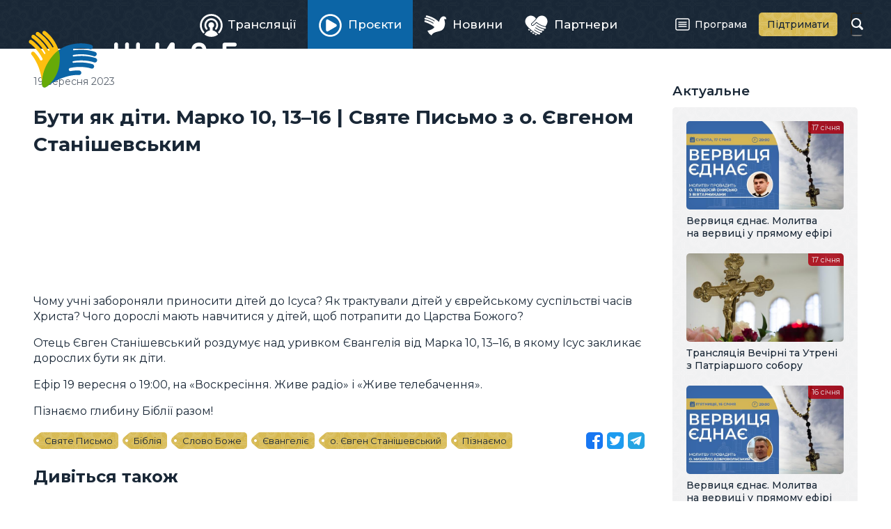

--- FILE ---
content_type: text/html; charset=utf-8
request_url: https://zhyve.tv/video/5381-buty-yak-dity-marko-10-13-16-svyate-pysmo-z-o-evgenom-stanishevskym/
body_size: 4240
content:
<!doctype html>

<html lang="uk" dir="ltr">

<head>
	<meta charset="utf-8">
	<meta name="viewport" content="width=device-width, initial-scale=1">
	<title>Бути як діти. Марко 10, 13–16 | Святе Письмо з о. Євгеном Станішевським | Відео • Живе телебачення</title>
	<meta name="description" content="Чому учні забороняли приносити дітей до Ісуса? Як трактували дітей у єврейському суспільстві часів Христа? Чого дорослі мають навчитися у дітей, щоб потрапити до Царства Божого? Отець Євген Станішевський роздумує над уривком Євангелія від Марка 10, 13–16, в якому Ісус закликає дорослих бути як діти." />
	<meta property="og:type" content="website" />
	<meta property="og:url" content="https://zhyve.tv/video/5381-buty-yak-dity-marko-10-13-16-svyate-pysmo-z-o-evgenom-stanishevskym/" />
	<meta property="og:site_name" content="Живе телебачення" />
	<meta property="og:title" content="Бути як діти. Марко 10, 13–16 | Святе Письмо з о. Євгеном Станішевським" />
	<meta property="og:description" content="Чому учні забороняли приносити дітей до Ісуса? Як трактували дітей у єврейському суспільстві часів Христа? Чого дорослі мають навчитися у дітей, щоб потрапити до Царства Божого? Отець Євген Станішевський роздумує над уривком Євангелія від Марка 10, 13–16, в якому Ісус закликає дорослих бути як діти." />
	<meta property="og:image" content="https://zhyve.tv/pub/video/a9cf6b8b11bdd321.jpg" />
	<link rel="stylesheet" href="/lib/core.css?12">
	<script src="//ajax.googleapis.com/ajax/libs/jquery/3.6.1/jquery.min.js"></script>
	<script>window.jQuery || document.write('<script src="/lib/jquery.js"><\/script>')</script>
	<script src="/lib/core.js?12"></script>
	<link rel="alternate" type="application/rss+xml" title="Живе Телебачення" href="https://zhyve.tv/video/rss/" />

<script async src="https://www.googletagmanager.com/gtag/js?id=G-FTDSF4WE86"></script>
<script>
  window.dataLayer = window.dataLayer || [];
  function gtag(){dataLayer.push(arguments);}
  gtag('js', new Date());

  gtag('config', 'G-FTDSF4WE86');
</script>

</head>

<body class="content-page">

<header>
	<div class="wrapper">
		<a href="/" class="logo">
			<svg aria-hidden="true"><use xlink:href="/lib/art.svg#logo"/></svg>
			<b>Живе телебачення</b>
		</a>
	<nav class="main-menu">

		<div class="button" role="button" id="menu-button" aria-controls="menu" aria-haspopup="true" aria-expanded="false"><span><i></i></span><b>Головне меню</b></div>
		<ul class="menu" role="menu" id="menu" aria-labelledby="menu-button">
			<li><a href="/broadcast/" role="menuitem"><span><svg aria-hidden="true"><use xlink:href="/lib/art.svg#broadcast"/></svg>Трансляції</span></a></li>
			<li class="active"><a href="/projects/" role="menuitem" aria-current="page"><span><svg aria-hidden="true"><use xlink:href="/lib/art.svg#projects"/></svg>Проєкти</span></a></li>
			<li><a href="/news/" role="menuitem"><span><svg aria-hidden="true"><use xlink:href="/lib/art.svg#news"/></svg>Новини</span></a></li>
			<li><a href="/partners/" role="menuitem"><span><svg aria-hidden="true"><use xlink:href="/lib/art.svg#partners"/></svg>Партнери</span></a></li>
			<li><a href="/program/" role="menuitem"><span><svg aria-hidden="true"><use xlink:href="/lib/art.svg#program"/></svg>Програма</span></a></li>
			<li><a href="/donate/" role="menuitem"><span><svg aria-hidden="true"><use xlink:href="/lib/art.svg#donate"/></svg>Підтримати</span></a></li>
		</ul>
	</nav>
		<form action="/video/" method="get" class="search">
			<input type="text" name="q" value="" maxlength="64" autocomplete="off">
			<b><svg aria-hidden="true"><use xlink:href="/lib/art.svg#search"/></svg></b>
		</form>
	</div>
</header>

<main>
	<article>
		<h1>Бути як діти. Марко 10, 13–16 | Святе Письмо з о. Євгеном Станішевським</h1>
		<div class="content-date">19 вересня 2023</div>
<iframe loading="lazy" width="100%" height="484" src="//www.youtube.com/embed/gCilChJDq9E?rel=0&amp;autoplay=1&amp;mute=1&amp;showinfo=0&amp;playsinline=1&amp;hl=uk" class="video" frameborder="0" allowfullscreen></iframe>







<p>Чому учні забороняли приносити дітей до&nbsp;Ісуса? Як&nbsp;трактували дітей у&nbsp;єврейському суспільстві часів Христа? Чого дорослі мають навчитися у&nbsp;дітей, щоб потрапити до&nbsp;Царства Божого?</p>
<p>Отець Євген Станішевський роздумує над уривком Євангелія від Марка 10, 13&ndash;16, в&nbsp;якому Ісус закликає дорослих бути як&nbsp;діти.</p>
<p>Ефір 19&nbsp;вересня о&nbsp;19:00, на&nbsp;&laquo;Воскресіння. Живе радіо&raquo; і&nbsp;&laquo;Живе телебачення&raquo;.</p>
<p>Пізнаємо глибину Біблії разом!</p>
		<div class="content-line">			
			<span class="share open"></span>
		<div class="tags"><a href="/video/tag/%D0%A1%D0%B2%D1%8F%D1%82%D0%B5%20%D0%9F%D0%B8%D1%81%D1%8C%D0%BC%D0%BE/">Святе Письмо</a><a href="/video/tag/%D0%91%D1%96%D0%B1%D0%BB%D1%96%D1%8F/">Біблія</a><a href="/video/tag/%D0%A1%D0%BB%D0%BE%D0%B2%D0%BE%20%D0%91%D0%BE%D0%B6%D0%B5/">Слово Боже</a><a href="/video/tag/%D0%84%D0%B2%D0%B0%D0%BD%D0%B3%D0%B5%D0%BB%D1%96%D1%94/">Євангеліє</a><a href="/video/tag/%D0%BE.%20%D0%84%D0%B2%D0%B3%D0%B5%D0%BD%20%D0%A1%D1%82%D0%B0%D0%BD%D1%96%D1%88%D0%B5%D0%B2%D1%81%D1%8C%D0%BA%D0%B8%D0%B9/">о. Євген Станішевський</a><a href="/video/tag/%D0%9F%D1%96%D0%B7%D0%BD%D0%B0%D1%94%D0%BC%D0%BE/">Пізнаємо</a></div>
		</div>

		<h2>Дивіться також</h2>
		<div class="list related">
			<a href="/video/8503-vpershe-ukraynskoyu-u-kyevi-prezentuyut-povne-vydannya-erusalymskoy-bibliy/" class="item broadcast">
				<span class="image">
					<img loading="lazy" src="/pub/video/8d0431b8cc15b5f0.jpg" alt=" Вперше українською: у Києві презентують повне видання Єрусалимської Біблії" />
					<ins></ins>
				</span>
				<span class="title"> Вперше українською: у Києві презентують повне видання Єрусалимської Біблії</span>
				<span class="date">15 січня</span>
			</a>
			<a href="/video/8489-propovid-blazhennishogo-svyatoslava-u-svyato-bogoyavlennya-gospodnogo/" class="item project">
				<span class="image">
					<img loading="lazy" src="/pub/video/c143b7e190be2bb0.jpg" alt="Проповідь Блаженнішого Святослава у свято Богоявлення Господнього" />
					<ins></ins>
				</span>
				<span class="title">Проповідь Блаженнішого Святослава у свято Богоявлення Господнього</span>
				<span class="date"> 6 січня</span>
			</a>
			<a href="/video/8473-propovid-blazhennishogo-svyatoslava-u-nedilyu-pered-bogoyavlennyam/" class="item project">
				<span class="image">
					<img loading="lazy" src="/pub/video/b34ecfadbc728af0.jpg" alt="Проповідь Блаженнішого Святослава у неділю перед Богоявленням" />
					<ins></ins>
				</span>
				<span class="title">Проповідь Блаженнішого Святослава у неділю перед Богоявленням</span>
				<span class="date"> 4 січня</span>
			</a>
			<a href="/video/8462-propovid-blazhennishogo-svyatoslava-u-svyato-obrizannya-gospoda-boga-i-spasa-nashogo-isusa-hrysta-2026/" class="item project">
				<span class="image">
					<img loading="lazy" src="/pub/video/2547bac4e8bc4b60.jpg" alt=" Проповідь Блаженнішого Святослава у свято Обрізання Господа Бога і Спаса нашого Ісуса Христа 2026" />
					<ins></ins>
				</span>
				<span class="title"> Проповідь Блаженнішого Святослава у свято Обрізання Господа Бога і Спаса нашого Ісуса Христа 2026</span>
				<span class="date"> 1 січня</span>
			</a>
			<a href="/video/8455-propovid-blazhennishogo-svyatoslava-u-nedilyu-po-rizdvi-gnih/" class="item broadcast">
				<span class="image">
					<img loading="lazy" src="/pub/video/c40bca323ee4d7a0.jpg" alt="Проповідь Блаженнішого Святослава у Неділю по Різдві ГНІХ" />
					<ins></ins>
				</span>
				<span class="title">Проповідь Блаженнішого Святослава у Неділю по Різдві ГНІХ</span>
				<span class="date">28 грудня</span>
			</a>
			<a href="/video/8448-propovid-blazhennishogo-svyatoslava-u-svyato-soboru-presvyatoy-bogorodytsi/" class="item broadcast">
				<span class="image">
					<img loading="lazy" src="/pub/video/c7fa89468d17b290.jpg" alt="Проповідь Блаженнішого Святослава у свято Собору Пресвятої Богородиці" />
					<ins></ins>
				</span>
				<span class="title">Проповідь Блаженнішого Святослава у свято Собору Пресвятої Богородиці</span>
				<span class="date">26 грудня</span>
			</a>
		</div>
	</article>
	<aside>
		<div class="wrapper">

			<h3>Актуальне</h3>
		<div class="list">
			<a href="/video/8486-vervytsya-ednae-molytva-na-vervytsi-u-pryamomu-efiri/" class="item broadcast">
				<span class="image">
					<img loading="lazy" src="/pub/video/b6d3a299cbc82e70.jpg" alt="Вервиця єднає. Молитва на вервиці у прямому ефірі" />
					<ins></ins>
				</span>
				<span class="title">Вервиця єднає. Молитва на вервиці у прямому ефірі</span>
				<span class="date">17 січня</span>
			</a>
			<a href="/video/8496-translyatsiya-vechirni-ta-utreni-z-patriarshogo-soboru/" class="item broadcast">
				<span class="image">
					<img loading="lazy" src="/pub/video/ce683057a1bcab80.jpg" alt="Трансляція Вечірні та Утрені з Патріаршого собору" />
					<ins></ins>
				</span>
				<span class="title">Трансляція Вечірні та Утрені з Патріаршого собору</span>
				<span class="date">17 січня</span>
			</a>
			<a href="/video/8485-vervytsya-ednae-molytva-na-vervytsi-u-pryamomu-efiri/" class="item broadcast">
				<span class="image">
					<img loading="lazy" src="/pub/video/d5f72e730d4a0500.jpg" alt="Вервиця єднає. Молитва на вервиці у прямому ефірі" />
					<ins></ins>
				</span>
				<span class="title">Вервиця єднає. Молитва на вервиці у прямому ефірі</span>
				<span class="date">16 січня</span>
			</a>
			<a href="/video/8507-moleben-za-peremogu-ukraynskogo-viyska/" class="item broadcast">
				<span class="image">
					<img loading="lazy" src="/pub/video/ddf18a27e68d7dd0.jpg" alt="Молебень за перемогу українського війська" />
					<ins></ins>
				</span>
				<span class="title">Молебень за перемогу українського війська</span>
				<span class="date">16 січня</span>
			</a>
		</div>

			<h3>Анонси</h3>
		<div class="list announces">
			<a href="/video/8505-bozhestvenna-liturgiya-onlayn-u-patriarshomu-sobori-ugkts/" class="item broadcast">
				<span class="image">
					<img loading="lazy" src="/pub/video/8f139f3297d59100.jpg" alt="Божественна Літургія онлайн у Патріаршому соборі УГКЦ" />
					<ins></ins>
				<span class="date">18 січня, <i>11:00</i></span>\
				</span>
				<span class="title">Божественна Літургія онлайн у Патріаршому соборі УГКЦ</span>
			</a>
			<a href="/video/8500-papa-lev-xiv-molytsya-angel-gospodniy-dyvitsya-pryamu-translyatsiyu-z-ukraynskym-perekladom/" class="item broadcast">
				<span class="image">
					<img loading="lazy" src="/pub/video/1979c5d4a497b6e0.jpg" alt="Папа Лев XIV молиться «Ангел Господній»: Дивіться пряму трансляцію з українським перекладом" />
					<ins></ins>
				<span class="date">18 січня, <i>13:00</i></span>\
				</span>
				<span class="title">Папа Лев XIV молиться «Ангел Господній»: Дивіться пряму трансляцію з українським перекладом</span>
			</a>
			<a href="/video/8504-isusova-molytva-molytva-na-chotkah-u-pryamomu-efiri/" class="item broadcast">
				<span class="image">
					<img loading="lazy" src="/pub/video/3987cdc9115325f0.jpg" alt="Ісусова молитва. Молитва на чотках у прямому ефірі" />
					<ins></ins>
				<span class="date">18 січня, <i>20:00</i></span>\
				</span>
				<span class="title">Ісусова молитва. Молитва на чотках у прямому ефірі</span>
			</a>
			<a href="/video/8522-moleben-za-peremogu-ukraynskogo-viyska/" class="item broadcast">
				<span class="image">
					<img loading="lazy" src="/pub/video/249308b215e6f6f0.jpg" alt="Молебень за перемогу українського війська" />
					<ins></ins>
				<span class="date">19 січня, <i>12:00</i></span>\
				</span>
				<span class="title">Молебень за перемогу українського війська</span>
			</a>
		</div>

		</div>
	</aside>
</main>

<div class="ugcc">
	<div class="wrapper">
		<div class="e-ugcc-news"></div>
	</div>
</div>

<footer>
	<div class="wrapper">
		<div class="left">
			<svg class="logo" aria-hidden="true"><use xlink:href="/lib/art.svg#logo-big"/></svg>
			<div class="copyrights">© 2015–2024 Живе ТБ.<br>Всі права застережено.</div>
			<div class="cawas">Developed by <a href="https://cawas.com/" target="_blank">Cawas Ltd</a>.</div>
		</div>
		<div class="right">
			<ul class="menu" role="menu">
				<li><a href="/info/about/" role="menuitem">Про нас</a></li>
				<li><a href="/info/blog/" role="menuitem">Блог</a></li>
				<li><a href="/info/contacts/" role="menuitem">Контакти</a></li>
			</ul>
			<div class="stats">
				<div><span>276+</span><small>тисяч</small><a href="https://www.youtube.com/@ugcctv" class="youtube" target="_blank"><svg aria-hidden="true"><use xlink:href="/lib/art.svg#youtube"/></svg></a>YouTube</div>
				<div><span>347+</span><small>тисяч</small><a href="https://www.facebook.com/zhyve.tv" class="facebook" target="_blank"><svg aria-hidden="true"><use xlink:href="/lib/art.svg#facebook"/></svg></a>Facebook</div>
				<div><span>21+</span><small>тисяч</small><a href="https://www.instagram.com/tv.ugcc/" class="instagram" target="_blank"><svg aria-hidden="true"><use xlink:href="/lib/art.svg#instagram"/></svg></a>Instagram</div>
			</div>
		</div>
	</div>
</footer>

<script defer src="https://static.cloudflareinsights.com/beacon.min.js/vcd15cbe7772f49c399c6a5babf22c1241717689176015" integrity="sha512-ZpsOmlRQV6y907TI0dKBHq9Md29nnaEIPlkf84rnaERnq6zvWvPUqr2ft8M1aS28oN72PdrCzSjY4U6VaAw1EQ==" data-cf-beacon='{"version":"2024.11.0","token":"db5a45dbfb314f1fb80d108c8c0d751b","r":1,"server_timing":{"name":{"cfCacheStatus":true,"cfEdge":true,"cfExtPri":true,"cfL4":true,"cfOrigin":true,"cfSpeedBrain":true},"location_startswith":null}}' crossorigin="anonymous"></script>
</body>

</html>